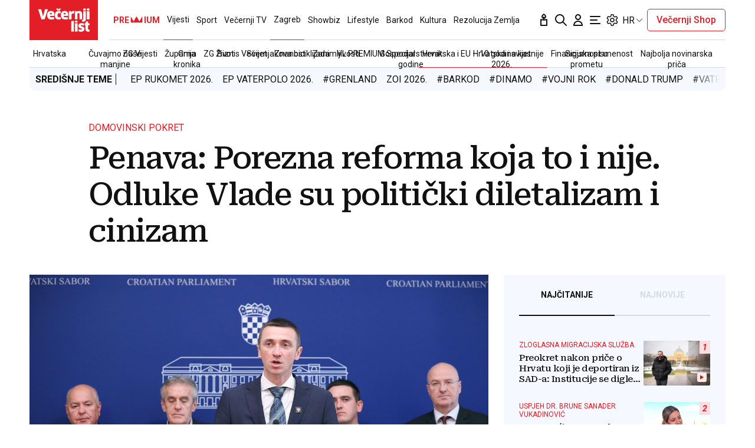

--- FILE ---
content_type: text/html; charset=utf-8
request_url: https://traffic.styria.hr/v2/feed/1799/vl_vijesti_partnerski_clanak_redesign?custom_css=%2F%2Fwww.vecernji.hr%2Fstatic%2Fvlredesign%2Fcss%2Ftes.css
body_size: 1201
content:
<!DOCTYPE html>

<html lang="hr">

    <head>
        <meta charset="UTF-8">

        
    
    <link rel="stylesheet" href="//www.vecernji.hr/static/vlredesign/css/tes.css?v=20221220">
    
    <script src="/static/vecernji/js/iframeResizer.contentWindow.min.js"></script>


        <title>24sata</title>

    </head>
    <body class="" >

        
    <div class="grid">
        
            <div class="grid__item">
                <article class="card">
                    <a class="card__link" href="https://www.24sata.hr/fun/galerija-40-tetovaza-koje-je-pretesko-i-gledati-trajni-horor-1034853?utm_source=Vecernji.hr&amp;utm_medium=Widget&amp;utm_campaign=Partnerski+portali" onclick="ga('send', 'event', 'S vecernji.hr', 'Na 24sata.hr', 'https://www.24sata.hr/fun/galerija\u002D40\u002Dtetovaza\u002Dkoje\u002Dje\u002Dpretesko\u002Di\u002Dgledati\u002Dtrajni\u002Dhoror\u002D1034853');" title="GALERIJA 40 tetovaža koje je preteško i gledati: Trajni horor!" target="_blank">
                        <div class="card__visual">
                            <div class="card__image">
                                <div class="image ">
                                    <img src="/media/images/8/8d32825a7a6ed9e98c5fa5ed6d2919bf.jpg" alt="GALERIJA 40 tetovaža koje je preteško i gledati: Trajni horor!">
                                </div>
                            </div>
                        </div>
                        <div class="card__text ">
                            <div class="card__headline">
                                24sata
                            </div>
                            <h3 class="card__title">
                                GALERIJA 40 tetovaža koje je preteško i gledati: Trajni horor!
                            </h3>
                        </div>
                    </a>
                </article>
            </div>
        
            <div class="grid__item">
                <article class="card">
                    <a class="card__link" href="https://www.24sata.hr/lifestyle/10-zenskih-recenica-od-kojih-se-muskarcima-dize-kosa-na-glavi-1014031?utm_source=Vecernji.hr&amp;utm_medium=Widget&amp;utm_campaign=Partnerski+portali" onclick="ga('send', 'event', 'S vecernji.hr', 'Na 24sata.hr', 'https://www.24sata.hr/lifestyle/10\u002Dzenskih\u002Drecenica\u002Dod\u002Dkojih\u002Dse\u002Dmuskarcima\u002Ddize\u002Dkosa\u002Dna\u002Dglavi\u002D1014031');" title="10 ženskih rečenica od kojih se muškarcima &#x27;diže kosa na glavi&#x27;" target="_blank">
                        <div class="card__visual">
                            <div class="card__image">
                                <div class="image ">
                                    <img src="/media/images/d/d6830383a5aba9f6d036e7c2c4132a7a.jpg" alt="10 ženskih rečenica od kojih se muškarcima &#x27;diže kosa na glavi&#x27;">
                                </div>
                            </div>
                        </div>
                        <div class="card__text ">
                            <div class="card__headline">
                                24sata
                            </div>
                            <h3 class="card__title">
                                10 ženskih rečenica od kojih se muškarcima &#x27;diže kosa na glavi&#x27;
                            </h3>
                        </div>
                    </a>
                </article>
            </div>
        
            <div class="grid__item">
                <article class="card">
                    <a class="card__link" href="https://www.24sata.hr/lifestyle/mane-horoskopskih-znakova-ribe-su-povodljive-vage-taste-jarci-komplicirani-lav-sebican-1003492?utm_source=Vecernji.hr&amp;utm_medium=Widget&amp;utm_campaign=Partnerski+portali" onclick="ga('send', 'event', 'S vecernji.hr', 'Na 24sata.hr', 'https://www.24sata.hr/lifestyle/mane\u002Dhoroskopskih\u002Dznakova\u002Dribe\u002Dsu\u002Dpovodljive\u002Dvage\u002Dtaste\u002Djarci\u002Dkomplicirani\u002Dlav\u002Dsebican\u002D1003492');" title="Mane horoskopskih znakova: Ribe su povodljive, Vage tašte, Jarci komplicirani, Lav sebičan..." target="_blank">
                        <div class="card__visual">
                            <div class="card__image">
                                <div class="image ">
                                    <img src="/media/images/b/be10921d6b439c8adf8edd38d64168e7.jpg" alt="Mane horoskopskih znakova: Ribe su povodljive, Vage tašte, Jarci komplicirani, Lav sebičan...">
                                </div>
                            </div>
                        </div>
                        <div class="card__text ">
                            <div class="card__headline">
                                24sata
                            </div>
                            <h3 class="card__title">
                                Mane horoskopskih znakova: Ribe su povodljive, Vage tašte, Jarci komplicirani, Lav sebičan...
                            </h3>
                        </div>
                    </a>
                </article>
            </div>
        
            <div class="grid__item">
                <article class="card">
                    <a class="card__link" href="https://www.24sata.hr/sport/uzivo-transferi-zimski-prijelazni-rok-1097408?utm_source=Vecernji.hr&amp;utm_medium=Widget&amp;utm_campaign=Partnerski+portali" onclick="ga('send', 'event', 'S vecernji.hr', 'Na 24sata.hr', 'https://www.24sata.hr/sport/uzivo\u002Dtransferi\u002Dzimski\u002Dprijelazni\u002Drok\u002D1097408');" title="UŽIVO Transferi: Liverpoolov as na pragu potpisa za Tottenham" target="_blank">
                        <div class="card__visual">
                            <div class="card__image">
                                <div class="image ">
                                    <img src="/media/images/6/60afb2311d03753b0fce7c7e192ad0a0.jpg" alt="UŽIVO Transferi: Liverpoolov as na pragu potpisa za Tottenham">
                                </div>
                            </div>
                        </div>
                        <div class="card__text ">
                            <div class="card__headline">
                                24sata
                            </div>
                            <h3 class="card__title">
                                UŽIVO Transferi: Liverpoolov as na pragu potpisa za Tottenham
                            </h3>
                        </div>
                    </a>
                </article>
            </div>
        
    </div>


    </body>
</html>
